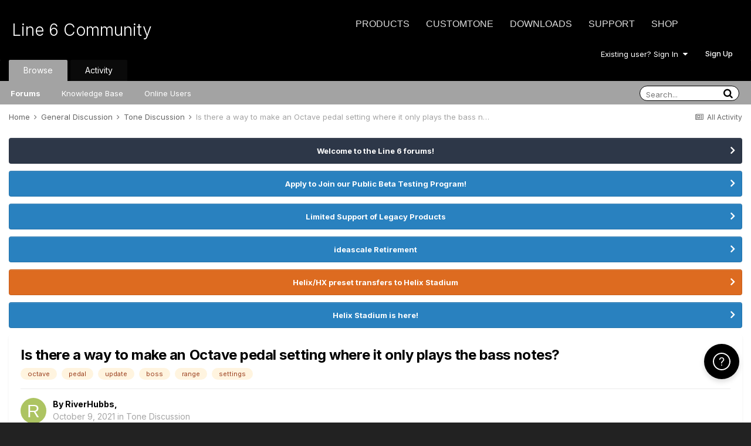

--- FILE ---
content_type: text/html;charset=UTF-8
request_url: https://line6.com/support/topic/61974-is-there-a-way-to-make-an-octave-pedal-setting-where-it-only-plays-the-bass-notes/
body_size: 15818
content:
<!DOCTYPE html>
<html lang="en-US" dir="ltr">
	<head class="header">
		<title>Is there a way to make an Octave pedal setting where it only plays the bass notes? - Tone Discussion - Line 6 Community</title>
		
			<!-- Google Tag Manager -->
<script>(function(w,d,s,l,i){w[l]=w[l]||[];w[l].push({'gtm.start':
new Date().getTime(),event:'gtm.js'});var f=d.getElementsByTagName(s)[0],
j=d.createElement(s),dl=l!='dataLayer'?'&l='+l:'';j.async=true;j.src=
'https://www.googletagmanager.com/gtm.js?id='+i+dl;f.parentNode.insertBefore(j,f);
})(window,document,'script','dataLayer','GTM-TNHTND');</script>
<!-- End Google Tag Manager -->
		
		<!--[if lt IE 9]>
			
		    <script src="//line6.com/support/applications/core/interface/html5shiv/html5shiv.js"></script>
		<![endif]-->
		

	<meta name="viewport" content="width=device-width, initial-scale=1">


	
	


	<meta name="twitter:card" content="summary" />



	
		
			
				<meta property="og:title" content="Is there a way to make an Octave pedal setting where it only plays the bass notes?">
			
		
	

	
		
			
				<meta property="og:type" content="website">
			
		
	

	
		
			
				<meta property="og:url" content="https://line6.com/support/topic/61974-is-there-a-way-to-make-an-octave-pedal-setting-where-it-only-plays-the-bass-notes/">
			
		
	

	
		
			
				<meta name="description" content="I&#039;m currently splitting my signal with a boss oc-3 into the helix and I have it set on the range setting where it only picks up the lower notes, I would like to switch over completely to the helix. Is there any ways to achieve this same effect?">
			
		
	

	
		
			
				<meta property="og:description" content="I&#039;m currently splitting my signal with a boss oc-3 into the helix and I have it set on the range setting where it only picks up the lower notes, I would like to switch over completely to the helix. Is there any ways to achieve this same effect?">
			
		
	

	
		
			
				<meta property="og:updated_time" content="2021-10-11T08:21:54Z">
			
		
	

	
		
			
				<meta name="keywords" content="octave, pedal, update, boss, range, settings">
			
		
	

	
		
			
				<meta property="og:site_name" content="Line 6 Community">
			
		
	

	
		
			
				<meta property="og:locale" content="en_US">
			
		
	


	
		<link rel="canonical" href="https://line6.com/support/topic/61974-is-there-a-way-to-make-an-octave-pedal-setting-where-it-only-plays-the-bass-notes/" />
	

	
		<link as="style" rel="preload" href="https://line6.com/support/applications/core/interface/ckeditor/ckeditor/skins/ips/editor.css?t=M289" />
	




<link rel="manifest" href="https://line6.com/support/manifest.webmanifest/">
<meta name="msapplication-config" content="https://line6.com/support/browserconfig.xml/">
<meta name="msapplication-starturl" content="/">
<meta name="application-name" content="Line 6 Community">
<meta name="apple-mobile-web-app-title" content="Line 6 Community">

	<meta name="theme-color" content="#000000">










<link rel="preload" href="//line6.com/support/applications/core/interface/font/fontawesome-webfont.woff2?v=4.7.0" as="font" crossorigin="anonymous">
		


	
		<link href="https://fonts.googleapis.com/css?family=Inter:300,300i,400,400i,500,700,700i" rel="stylesheet" referrerpolicy="origin">
	



	<link rel='stylesheet' href='https://line6.com/media/ips/uploads/css_built_3/341e4a57816af3ba440d891ca87450ff_framework.css?v=14decbfdd61679351581' media='all'>

	<link rel='stylesheet' href='https://line6.com/media/ips/uploads/css_built_3/05e81b71abe4f22d6eb8d1a929494829_responsive.css?v=14decbfdd61679351581' media='all'>

	<link rel='stylesheet' href='https://line6.com/media/ips/uploads/css_built_3/20446cf2d164adcc029377cb04d43d17_flags.css?v=14decbfdd61679351581' media='all'>

	<link rel='stylesheet' href='https://line6.com/media/ips/uploads/css_built_3/90eb5adf50a8c640f633d47fd7eb1778_core.css?v=14decbfdd61679351581' media='all'>

	<link rel='stylesheet' href='https://line6.com/media/ips/uploads/css_built_3/5a0da001ccc2200dc5625c3f3934497d_core_responsive.css?v=14decbfdd61679351581' media='all'>

	<link rel='stylesheet' href='https://line6.com/media/ips/uploads/css_built_3/62e269ced0fdab7e30e026f1d30ae516_forums.css?v=14decbfdd61679351581' media='all'>

	<link rel='stylesheet' href='https://line6.com/media/ips/uploads/css_built_3/76e62c573090645fb99a15a363d8620e_forums_responsive.css?v=14decbfdd61679351581' media='all'>

	<link rel='stylesheet' href='https://line6.com/media/ips/uploads/css_built_3/ebdea0c6a7dab6d37900b9190d3ac77b_topics.css?v=14decbfdd61679351581' media='all'>





<link rel='stylesheet' href='https://line6.com/media/ips/uploads/css_built_3/258adbb6e4f3e83cd3b355f84e3fa002_custom.css?v=14decbfdd61679351581' media='all'>




		
		

        
<script>(function(d){var s = d.createElement("script");s.setAttribute("data-account", "S273kOar9C");s.setAttribute("src", "https://cdn.userway.org/widget.js");(d.body || d.head).appendChild(s);})(document)</script><noscript>Please ensure Javascript is enabled for purposes of <a href="https://userway.org">website accessibility</a></noscript>
        
	</head>
	<body class='ipsApp ipsApp_front ipsJS_none ipsClearfix' data-controller='core.front.core.app' data-message="" data-pageApp='forums' data-pageLocation='front' data-pageModule='forums' data-pageController='topic'>
		<!-- Google Tag Manager (noscript) -->
<noscript><iframe src="https://www.googletagmanager.com/ns.html?id=GTM-TNHTND"
height="0" width="0" style="display:none;visibility:hidden"></iframe></noscript>
<!-- End Google Tag Manager (noscript) -->
        <a href='#elContent' class='ipsHide' title='Go to main content on this page' accesskey='m'>Jump to content</a>
		
		<div id='ipsLayout_header' class='ipsClearfix'>
			





			
			<header>
                
<ul id='elMobileNav' class='ipsResponsive_hideDesktop' data-controller='core.front.core.mobileNav'>
	
		
			
			
				
				
			
				
					<li id='elMobileBreadcrumb'>
						<a href='https://line6.com/support/forum/12-tone-discussion/'>
							<span>Tone Discussion</span>
						</a>
					</li>
				
				
			
				
				
			
		
	
	
	
	<li >
		<a data-action="defaultStream" href='https://line6.com/support/discover/'><i class="fa fa-newspaper-o" aria-hidden="true"></i></a>
	</li>

	

	
		<li class='ipsJS_show'>
			<a href='https://line6.com/support/search/'><i class='fa fa-search'></i></a>
		</li>
	
</ul>
				<div class='ipsLayout_container logo_container'>
					
<ul class="header-nav ipsResponsive_showDesktop">
    <li><a title="Products" href="/products/" class="main-item products">Products</a></li>
    <li><a title="CustomTone" href="/customtone/" class="main-item customtone">CustomTone</a></li>
    <li><a title="Downloads" href="/software/" class="main-item software">Downloads</a></li>
    <li><a title="Support" href="/support/" class="main-item support">Support</a></li>
    <li><a title="Store" href="http://shop.line6.com" class="main-item store">Shop</a></li>
</ul>
                    

<a href='https://line6.com/support/' id='elSiteTitle' accesskey='1'>Line 6 Community</a>

					

	<ul id='elUserNav' class='ipsList_inline cSignedOut ipsResponsive_showDesktop'>
		
		<li id='elSignInLink'>
			<a href='https://line6.com/support/login/' data-ipsMenu-closeOnClick="false" data-ipsMenu id='elUserSignIn'>
				Existing user? Sign In &nbsp;<i class='fa fa-caret-down'></i>
			</a>
			
<div id='elUserSignIn_menu' class='ipsMenu ipsMenu_auto ipsHide'>
	<form accept-charset='utf-8' method='post' action='https://line6.com/support/login/'>
		<input type="hidden" name="csrfKey" value="6db482bf017768609d23a477472b7c86">
		<input type="hidden" name="ref" value="aHR0cHM6Ly9saW5lNi5jb20vc3VwcG9ydC90b3BpYy82MTk3NC1pcy10aGVyZS1hLXdheS10by1tYWtlLWFuLW9jdGF2ZS1wZWRhbC1zZXR0aW5nLXdoZXJlLWl0LW9ubHktcGxheXMtdGhlLWJhc3Mtbm90ZXMv">
		<div data-role="loginForm">
			
			
			
				
<div class="ipsPad ipsForm ipsForm_vertical">
	<h4 class="ipsType_sectionHead">Sign In</h4>
	<br><br>
	<ul class='ipsList_reset'>
		
		
		<li class="ipsFieldRow ipsFieldRow_fullWidth">
			<br>
			<button type="submit" name="_processLogin" value="usernamepassword" class="ipsButton ipsButton_primary ipsButton_small" id="elSignIn_submit">Sign In</button>
			
				<br>
				<p class="ipsType_right ipsType_small">
					
						<a href='https://line6.com/account/forgot.html' target="_blank" rel="noopener">
					
					Forgot your password?</a>
				</p>
			
		</li>
	</ul>
</div>
			
		</div>
	</form>
</div>
		</li>
		
			<li>
				
					<a href='https://line6.com/account/create.html' target="_blank" rel="noopener" class='ipsButton ipsButton_normal ipsButton_primary'>Sign Up</a>
				
			</li>
		
	</ul>

</div>
			</header>
			

	<nav data-controller='core.front.core.navBar' class=''>
    <div class='ipsNavBar_primary ipsLayout_container  ipsClearfix'>
			
	        
             <div id='elSearch' class='ipsPos_right' data-controller='core.front.core.quickSearch' data-default="forums_topic">
                  <form accept-charset='utf-8' action='//line6.com/support/search/' method='post'>
						<a href='#' id='elSearchFilter' data-ipsMenu data-ipsMenu-selectable='radio' data-ipsMenu-appendTo='#elSearch' class="ipsHide">
							<span data-role='searchingIn'>
								
									
										This Topic
										
										
											<input name="type" value="forums_topic" data-role="searchFilter" type="hidden">
										
											<input name="item" value="61974" data-role="searchFilter" type="hidden">
										
										
								
							</span>
							<i class='fa fa-caret-down'></i>
						</a>
						<input type="hidden" name="type" value="forums_topic" data-role="searchFilter">
						<ul id='elSearchFilter_menu' class='ipsMenu ipsMenu_selectable ipsMenu_narrow ipsHide'>
							<li class='ipsMenu_item ' data-ipsMenuValue='all'>
								<a href='https://line6.com/support/index.php?app=core&amp;module=search&amp;controller=search&amp;csrfKey=6db482bf017768609d23a477472b7c86' title='All Content'>All Content</a>
							</li>
							<li class='ipsMenu_sep'><hr></li>
							
								
								
									<li class='ipsMenu_item ipsMenu_itemChecked' data-ipsMenuValue='{&quot;type&quot;:&quot;forums_topic&quot;,&quot;item&quot;:61974}' data-options='{&quot;type&quot;:&quot;forums_topic&quot;,&quot;item&quot;:61974}'>
										<a href='#'>This Topic</a>
									</li>
								
									<li class='ipsMenu_item ' data-ipsMenuValue='{&quot;type&quot;:&quot;forums_topic&quot;,&quot;nodes&quot;:12}' data-options='{&quot;type&quot;:&quot;forums_topic&quot;,&quot;nodes&quot;:12}'>
										<a href='#'>This Forum</a>
									</li>
								
								<li class='ipsMenu_sep'><hr></li>
							
							<li data-role='globalSearchMenuOptions'></li>
							<li class='ipsMenu_item ipsMenu_itemNonSelect'>
								<a href='https://line6.com/support/search/' accesskey='4'><i class='fa fa-cog'></i> Advanced Search</a>
							</li>
						</ul>
						<input type='search' id='elSearchField' placeholder='Search...' name='q'>
						<button type='submit'><i class='fa fa-search'></i></button>

					</form>
				</div>
			
			<ul data-role="primaryNavBar" class='ipsResponsive_showDesktop ipsResponsive_block'>
				


	
		
		
			
		
		<li class='ipsNavBar_active' data-active id='elNavSecondary_1' data-role="navBarItem" data-navApp="core" data-navExt="CustomItem">
			
			
                
				<a href="https://line6.com/support/"  data-navItem-id="1" data-navDefault>
					Browse
				</a>
          		
			
			
				<ul class='ipsNavBar_secondary ' data-role='secondaryNavBar'>
					


	
		
		
			
		
		<li class='ipsNavBar_active' data-active id='elNavSecondary_10' data-role="navBarItem" data-navApp="forums" data-navExt="Forums">
			
			
                
				<a href="https://line6.com/support/index.php"  data-navItem-id="10" data-navDefault>
					Forums
				</a>          
          		
			
			
		</li>
	
	

	
		
		
		<li  id='elNavSecondary_16' data-role="navBarItem" data-navApp="cms" data-navExt="Pages">
			
			
                
				<a href="https://line6.com/support/page/kb/"  data-navItem-id="16" >
					Knowledge Base
				</a>
          		
			
			
		</li>
	
	

	
		
		
		<li  id='elNavSecondary_14' data-role="navBarItem" data-navApp="core" data-navExt="OnlineUsers">
			
			
                
				<a href="https://line6.com/support/online/"  data-navItem-id="14" >
					Online Users
				</a>
          		
			
			
		</li>
	
	

					<li class='ipsHide' id='elNavigationMore_1' data-role='navMore'>
						<a href='#' data-ipsMenu data-ipsMenu-appendTo='#elNavigationMore_1' id='elNavigationMore_1_dropdown'>More <i class='fa fa-caret-down'></i></a>
						<ul class='ipsHide ipsMenu ipsMenu_auto' id='elNavigationMore_1_dropdown_menu' data-role='moreDropdown'></ul>
					</li>
				</ul>
			
		</li>
	
	

	
		
		
		<li  id='elNavSecondary_2' data-role="navBarItem" data-navApp="core" data-navExt="CustomItem">
			
			
                
				<a href="https://line6.com/support/discover/"  data-navItem-id="2" >
					Activity
				</a>
          		
			
			
				<ul class='ipsNavBar_secondary ipsHide' data-role='secondaryNavBar'>
					


	
		
		
		<li  id='elNavSecondary_4' data-role="navBarItem" data-navApp="core" data-navExt="AllActivity">
			
			
                
				<a href="https://line6.com/support/discover/"  data-navItem-id="4" >
					All Activity
				</a>
          		
			
			
		</li>
	
	

	
	

	
	

	
	

	
		
		
		<li  id='elNavSecondary_8' data-role="navBarItem" data-navApp="core" data-navExt="Search">
			
			
                
				<a href="https://line6.com/support/search/"  data-navItem-id="8" >
					Search
				</a>
          		
			
			
		</li>
	
	

					<li class='ipsHide' id='elNavigationMore_2' data-role='navMore'>
						<a href='#' data-ipsMenu data-ipsMenu-appendTo='#elNavigationMore_2' id='elNavigationMore_2_dropdown'>More <i class='fa fa-caret-down'></i></a>
						<ul class='ipsHide ipsMenu ipsMenu_auto' id='elNavigationMore_2_dropdown_menu' data-role='moreDropdown'></ul>
					</li>
				</ul>
			
		</li>
	
	

				<li class='ipsHide' id='elNavigationMore' data-role='navMore'>
					<a href='#' data-ipsMenu data-ipsMenu-appendTo='#elNavigationMore' id='elNavigationMore_dropdown'>More</a>
					<ul class='ipsNavBar_secondary ipsHide' data-role='secondaryNavBar'>
						<li class='ipsHide' id='elNavigationMore_more' data-role='navMore'>
							<a href='#' data-ipsMenu data-ipsMenu-appendTo='#elNavigationMore_more' id='elNavigationMore_more_dropdown'>More <i class='fa fa-caret-down'></i></a>
							<ul class='ipsHide ipsMenu ipsMenu_auto' id='elNavigationMore_more_dropdown_menu' data-role='moreDropdown'></ul>
						</li>
					</ul>
				</li>
			</ul>
		</div>
	</nav>

		</div>
		<main id='ipsLayout_body' class='ipsLayout_container'>
			<div id='ipsLayout_contentArea'>
				<div id='ipsLayout_contentWrapper'>
					
<nav class='ipsBreadcrumb ipsBreadcrumb_top ipsFaded_withHover'>
	

	<ul class='ipsList_inline ipsPos_right'>
		
		<li >
			<a data-action="defaultStream" class='ipsType_light '  href='https://line6.com/support/discover/'><i class="fa fa-newspaper-o" aria-hidden="true"></i> <span>All Activity</span></a>
		</li>
		
	</ul>

	<ul data-role="breadcrumbList">
		<li>
			<a title="Home" href='https://line6.com/support/'>
				<span>Home <i class='fa fa-angle-right'></i></span>
			</a>
		</li>
		
		
			<li>
				
					<a href='https://line6.com/support/forum/11-general-discussion/'>
						<span>General Discussion <i class='fa fa-angle-right' aria-hidden="true"></i></span>
					</a>
				
			</li>
		
			<li>
				
					<a href='https://line6.com/support/forum/12-tone-discussion/'>
						<span>Tone Discussion <i class='fa fa-angle-right' aria-hidden="true"></i></span>
					</a>
				
			</li>
		
			<li>
				
					Is there a way to make an Octave pedal setting where it only plays the bass notes?
				
			</li>
		
	</ul>
</nav>
					
					<div id='ipsLayout_mainArea'>
						<a id='elContent'></a>
						
						
						
						

	


	<div class='cAnnouncementsContent'>
		
		<div class='cAnnouncementContentTop ipsAnnouncement ipsMessage_none ipsType_center'>
            
			<a href='https://line6.com/support/announcement/2-welcome-to-the-line-6-forums/' data-ipsDialog data-ipsDialog-title="Welcome to the Line 6 forums!">Welcome to the Line 6 forums!</a>
            
		</div>
		
		<div class='cAnnouncementContentTop ipsAnnouncement ipsMessage_information ipsType_center'>
            
			<a href='https://line6.com/support/announcement/105-apply-to-join-our-public-beta-testing-program/' data-ipsDialog data-ipsDialog-title="Apply to Join our Public Beta Testing Program!">Apply to Join our Public Beta Testing Program!</a>
            
		</div>
		
		<div class='cAnnouncementContentTop ipsAnnouncement ipsMessage_information ipsType_center'>
            
			<a href='https://line6.com/support/announcement/108-limited-support-of-legacy-products/' data-ipsDialog data-ipsDialog-title="Limited Support of Legacy Products">Limited Support of Legacy Products</a>
            
		</div>
		
		<div class='cAnnouncementContentTop ipsAnnouncement ipsMessage_information ipsType_center'>
            
			<a href='https://line6.com/support/announcement/117-ideascale-retirement/' data-ipsDialog data-ipsDialog-title="ideascale Retirement">ideascale Retirement</a>
            
		</div>
		
		<div class='cAnnouncementContentTop ipsAnnouncement ipsMessage_warning ipsType_center'>
            
			<a href='https://line6.com/support/announcement/118-helixhx-preset-transfers-to-helix-stadium/' data-ipsDialog data-ipsDialog-title="Helix/HX preset transfers to Helix Stadium">Helix/HX preset transfers to Helix Stadium</a>
            
		</div>
		
		<div class='cAnnouncementContentTop ipsAnnouncement ipsMessage_information ipsType_center'>
            
			<a href='https://line6.com/support/announcement/119-helix-stadium-is-here/' data-ipsDialog data-ipsDialog-title="Helix Stadium is here!">Helix Stadium is here!</a>
            
		</div>
		
	</div>



						



<div class="ipsPageHeader ipsResponsive_pull ipsBox ipsPadding sm:ipsPadding:half ipsMargin_bottom">
	
	<div class="ipsFlex ipsFlex-ai:center ipsFlex-fw:wrap ipsGap:4">
		<div class="ipsFlex-flex:11">
			<h1 class="ipsType_pageTitle ipsContained_container">
				

				
				
					<span class="ipsType_break ipsContained">
						<span>Is there a way to make an Octave pedal setting where it only plays the bass notes?</span>
					</span>
				
			</h1>
			
			
				


	
		<ul class='ipsTags ipsList_inline ' >
			
				
					

<li >
	
	<a href="https://line6.com/support/tags/octave/" class='ipsTag' title="Find other content tagged with 'octave'" rel="tag"><span>octave</span></a>
	
</li>
				
					

<li >
	
	<a href="https://line6.com/support/tags/pedal/" class='ipsTag' title="Find other content tagged with 'pedal'" rel="tag"><span>pedal</span></a>
	
</li>
				
					

<li >
	
	<a href="https://line6.com/support/tags/update/" class='ipsTag' title="Find other content tagged with 'update'" rel="tag"><span>update</span></a>
	
</li>
				
					

<li >
	
	<a href="https://line6.com/support/tags/boss/" class='ipsTag' title="Find other content tagged with 'boss'" rel="tag"><span>boss</span></a>
	
</li>
				
					

<li >
	
	<a href="https://line6.com/support/tags/range/" class='ipsTag' title="Find other content tagged with 'range'" rel="tag"><span>range</span></a>
	
</li>
				
					

<li >
	
	<a href="https://line6.com/support/tags/settings/" class='ipsTag' title="Find other content tagged with 'settings'" rel="tag"><span>settings</span></a>
	
</li>
				
			
			
		</ul>
		
	

			
		</div>
		
	</div>
	<hr class="ipsHr">
	<div class="ipsPageHeader__meta ipsFlex ipsFlex-jc:between ipsFlex-ai:center ipsFlex-fw:wrap ipsGap:3">
		<div class="ipsFlex-flex:11">
			<div class="ipsPhotoPanel ipsPhotoPanel_mini ipsPhotoPanel_notPhone ipsClearfix">
				


	<a href="https://line6.com/support/profile/3267701-riverhubbs/" rel="nofollow" data-ipsHover data-ipsHover-width="370" data-ipsHover-target="https://line6.com/support/profile/3267701-riverhubbs/?do=hovercard" class="ipsUserPhoto ipsUserPhoto_mini" title="Go to RiverHubbs's profile">
		<img src='data:image/svg+xml,%3Csvg%20xmlns%3D%22http%3A%2F%2Fwww.w3.org%2F2000%2Fsvg%22%20viewBox%3D%220%200%201024%201024%22%20style%3D%22background%3A%23adc462%22%3E%3Cg%3E%3Ctext%20text-anchor%3D%22middle%22%20dy%3D%22.35em%22%20x%3D%22512%22%20y%3D%22512%22%20fill%3D%22%23ffffff%22%20font-size%3D%22700%22%20font-family%3D%22-apple-system%2C%20BlinkMacSystemFont%2C%20Roboto%2C%20Helvetica%2C%20Arial%2C%20sans-serif%22%3ER%3C%2Ftext%3E%3C%2Fg%3E%3C%2Fsvg%3E' alt='RiverHubbs' loading="lazy">
	</a>

				<div>
					<p class="ipsType_reset ipsType_blendLinks">
						<span class="ipsType_normal">
						
							<strong>By 


<a href='https://line6.com/support/profile/3267701-riverhubbs/' rel="nofollow" data-ipsHover data-ipsHover-width='370' data-ipsHover-target='https://line6.com/support/profile/3267701-riverhubbs/?do=hovercard&amp;referrer=https%253A%252F%252Fline6.com%252Fsupport%252Ftopic%252F61974-is-there-a-way-to-make-an-octave-pedal-setting-where-it-only-plays-the-bass-notes%252F' title="Go to RiverHubbs's profile" class="ipsType_break">RiverHubbs</a>, </strong><br>
							<span class="ipsType_light"><time datetime='2021-10-09T07:48:33Z' title='10/09/2021 07:48  AM' data-short='4 yr'>October 9, 2021</time> in <a href="https://line6.com/support/forum/12-tone-discussion/">Tone Discussion</a></span>
						
						</span>
					</p>
				</div>
			</div>
		</div>
		
			<div class="ipsFlex-flex:01 ipsResponsive_hidePhone">
				<div class="ipsFlex ipsFlex-ai:center ipsFlex-jc:center ipsGap:3 ipsGap_row:0">
					
						


    <a href='#elShareItem_521549173_menu' id='elShareItem_521549173' data-ipsMenu class='ipsShareButton ipsButton ipsButton_verySmall ipsButton_link ipsButton_link--light'>
        <span><i class='fa fa-share-alt'></i></span> &nbsp;Share
    </a>

    <div class='ipsPadding ipsMenu ipsMenu_auto ipsHide' id='elShareItem_521549173_menu' data-controller="core.front.core.sharelink">
        <ul class='ipsList_inline'>
            
                <li>
<a href="http://twitter.com/share?url=https%3A%2F%2Fline6.com%2Fsupport%2Ftopic%2F61974-is-there-a-way-to-make-an-octave-pedal-setting-where-it-only-plays-the-bass-notes%2F" class="cShareLink cShareLink_twitter" target="_blank" data-role="shareLink" title='Share on Twitter' data-ipsTooltip rel='nofollow noopener'>
	<i class="fa fa-twitter"></i>
</a></li>
            
                <li>
<a href="https://www.facebook.com/sharer/sharer.php?u=https%3A%2F%2Fline6.com%2Fsupport%2Ftopic%2F61974-is-there-a-way-to-make-an-octave-pedal-setting-where-it-only-plays-the-bass-notes%2F" class="cShareLink cShareLink_facebook" target="_blank" data-role="shareLink" title='Share on Facebook' data-ipsTooltip rel='noopener nofollow'>
	<i class="fa fa-facebook"></i>
</a></li>
            
                <li>
<a href="http://www.reddit.com/submit?url=https%3A%2F%2Fline6.com%2Fsupport%2Ftopic%2F61974-is-there-a-way-to-make-an-octave-pedal-setting-where-it-only-plays-the-bass-notes%2F&amp;title=Is+there+a+way+to+make+an+Octave+pedal+setting+where+it+only+plays+the+bass+notes%3F" rel="nofollow" class="cShareLink cShareLink_reddit" target="_blank" title='Share on Reddit' data-ipsTooltip rel='noopener'>
	<i class="fa fa-reddit"></i>
</a></li>
            
                <li>
<a href="http://pinterest.com/pin/create/button/?url=https://line6.com/support/topic/61974-is-there-a-way-to-make-an-octave-pedal-setting-where-it-only-plays-the-bass-notes/&amp;media=" class="cShareLink cShareLink_pinterest" rel="nofollow" target="_blank" data-role="shareLink" title='Share on Pinterest' data-ipsTooltip rel='noopener'>
	<i class="fa fa-pinterest"></i>
</a></li>
            
        </ul>
        
            <hr class='ipsHr'>
            <button class='ipsHide ipsButton ipsButton_verySmall ipsButton_light ipsButton_fullWidth ipsMargin_top:half' data-controller='core.front.core.webshare' data-role='webShare' data-webShareTitle='Is there a way to make an Octave pedal setting where it only plays the bass notes?' data-webShareText='Is there a way to make an Octave pedal setting where it only plays the bass notes?' data-webShareUrl='https://line6.com/support/topic/61974-is-there-a-way-to-make-an-octave-pedal-setting-where-it-only-plays-the-bass-notes/'>More sharing options...</button>
        
    </div>

					
					



					

<div data-followApp='forums' data-followArea='topic' data-followID='61974' data-controller='core.front.core.followButton'>
	

	<a href='https://line6.com/support/login/' rel="nofollow" class="ipsFollow ipsPos_middle ipsButton ipsButton_light ipsButton_verySmall " data-role="followButton" data-ipsTooltip title='Sign in to follow this'>
		<span>Followers</span>
		<span class='ipsCommentCount'>1</span>
	</a>

</div>
				</div>
			</div>
					
	</div>
	
	
</div>






<div class="ipsClearfix">
	<ul class="ipsToolList ipsToolList_horizontal ipsClearfix ipsSpacer_both ">
		
			<li class="ipsToolList_primaryAction">
				<span data-controller="forums.front.topic.reply">
					
						<a href="#replyForm" rel="nofollow" class="ipsButton ipsButton_important ipsButton_medium ipsButton_fullWidth" data-action="replyToTopic">Reply to this topic</a>
					
				</span>
			</li>
		
		
			<li class="ipsResponsive_hidePhone">
				
					<a href="https://line6.com/support/forum/12-tone-discussion/?do=add" rel="nofollow" class="ipsButton ipsButton_link ipsButton_medium ipsButton_fullWidth" title="Start a new topic in this forum">Start new topic</a>
				
			</li>
		
		
	</ul>
</div>

<div id="comments" data-controller="core.front.core.commentFeed,forums.front.topic.view, core.front.core.ignoredComments"  data-baseurl="https://line6.com/support/topic/61974-is-there-a-way-to-make-an-octave-pedal-setting-where-it-only-plays-the-bass-notes/" data-lastpage data-feedid="topic-61974" class="cTopic ipsClear ipsSpacer_top">
	
			
	

	

<div data-controller='core.front.core.recommendedComments' data-url='https://line6.com/support/topic/61974-is-there-a-way-to-make-an-octave-pedal-setting-where-it-only-plays-the-bass-notes/?recommended=comments' class='ipsRecommendedComments ipsHide'>
	<div data-role="recommendedComments">
		<h2 class='ipsType_sectionHead ipsType_large ipsType_bold ipsMargin_bottom'>Recommended Posts</h2>
		
	</div>
</div>
	
	<div id="elPostFeed" data-role="commentFeed" data-controller="core.front.core.moderation" >
		<form action="https://line6.com/support/topic/61974-is-there-a-way-to-make-an-octave-pedal-setting-where-it-only-plays-the-bass-notes/?csrfKey=6db482bf017768609d23a477472b7c86&amp;do=multimodComment" method="post" data-ipspageaction data-role="moderationTools">
			
			
				

					

					
					



<a id='comment-401631'></a>
<article  id='elComment_401631' class='cPost ipsBox ipsResponsive_pull  ipsComment  ipsComment_parent ipsClearfix ipsClear ipsColumns ipsColumns_noSpacing ipsColumns_collapsePhone    '>
	

	

	<div class='cAuthorPane_mobile ipsResponsive_showPhone'>
		<div class='cAuthorPane_photo'>
			<div class='cAuthorPane_photoWrap'>
				


	<a href="https://line6.com/support/profile/3267701-riverhubbs/" rel="nofollow" data-ipsHover data-ipsHover-width="370" data-ipsHover-target="https://line6.com/support/profile/3267701-riverhubbs/?do=hovercard" class="ipsUserPhoto ipsUserPhoto_large" title="Go to RiverHubbs's profile">
		<img src='data:image/svg+xml,%3Csvg%20xmlns%3D%22http%3A%2F%2Fwww.w3.org%2F2000%2Fsvg%22%20viewBox%3D%220%200%201024%201024%22%20style%3D%22background%3A%23adc462%22%3E%3Cg%3E%3Ctext%20text-anchor%3D%22middle%22%20dy%3D%22.35em%22%20x%3D%22512%22%20y%3D%22512%22%20fill%3D%22%23ffffff%22%20font-size%3D%22700%22%20font-family%3D%22-apple-system%2C%20BlinkMacSystemFont%2C%20Roboto%2C%20Helvetica%2C%20Arial%2C%20sans-serif%22%3ER%3C%2Ftext%3E%3C%2Fg%3E%3C%2Fsvg%3E' alt='RiverHubbs' loading="lazy">
	</a>

				
				
					<a href="https://line6.com/support/profile/3267701-riverhubbs/badges/" rel="nofollow">
						
<img src='https://line6.com/support/uploads/monthly_2022_03/1_Newbie.svg' loading="lazy" alt="Newbie" class="cAuthorPane_badge cAuthorPane_badge--rank ipsOutline ipsOutline:2px" data-ipsTooltip title="Rank: Newbie (1/14)">
					</a>
				
			</div>
		</div>
		<div class='cAuthorPane_content'>
			<h3 class='ipsType_sectionHead cAuthorPane_author ipsType_break ipsType_blendLinks ipsFlex ipsFlex-ai:center'>
				


<a href='https://line6.com/support/profile/3267701-riverhubbs/' rel="nofollow" data-ipsHover data-ipsHover-width='370' data-ipsHover-target='https://line6.com/support/profile/3267701-riverhubbs/?do=hovercard&amp;referrer=https%253A%252F%252Fline6.com%252Fsupport%252Ftopic%252F61974-is-there-a-way-to-make-an-octave-pedal-setting-where-it-only-plays-the-bass-notes%252F' title="Go to RiverHubbs's profile" class="ipsType_break"><span style='color:#'>RiverHubbs</span></a>
			</h3>
			<div class='ipsType_light ipsType_reset'>
				<a href='https://line6.com/support/topic/61974-is-there-a-way-to-make-an-octave-pedal-setting-where-it-only-plays-the-bass-notes/?do=findComment&amp;comment=401631' rel="nofollow" class='ipsType_blendLinks'>Posted <time datetime='2021-10-09T07:48:33Z' title='10/09/2021 07:48  AM' data-short='4 yr'>October 9, 2021</time></a>
				
			</div>
		</div>
	</div>
	<aside class='ipsComment_author cAuthorPane ipsColumn ipsColumn_medium ipsResponsive_hidePhone'>
		<h3 class='ipsType_sectionHead cAuthorPane_author ipsType_blendLinks ipsType_break'><strong>


<a href='https://line6.com/support/profile/3267701-riverhubbs/' rel="nofollow" data-ipsHover data-ipsHover-width='370' data-ipsHover-target='https://line6.com/support/profile/3267701-riverhubbs/?do=hovercard&amp;referrer=https%253A%252F%252Fline6.com%252Fsupport%252Ftopic%252F61974-is-there-a-way-to-make-an-octave-pedal-setting-where-it-only-plays-the-bass-notes%252F' title="Go to RiverHubbs's profile" class="ipsType_break">RiverHubbs</a></strong>
			
		</h3>
		<ul class='cAuthorPane_info ipsList_reset'>
			<li data-role='photo' class='cAuthorPane_photo'>
				<div class='cAuthorPane_photoWrap'>
					


	<a href="https://line6.com/support/profile/3267701-riverhubbs/" rel="nofollow" data-ipsHover data-ipsHover-width="370" data-ipsHover-target="https://line6.com/support/profile/3267701-riverhubbs/?do=hovercard" class="ipsUserPhoto ipsUserPhoto_large" title="Go to RiverHubbs's profile">
		<img src='data:image/svg+xml,%3Csvg%20xmlns%3D%22http%3A%2F%2Fwww.w3.org%2F2000%2Fsvg%22%20viewBox%3D%220%200%201024%201024%22%20style%3D%22background%3A%23adc462%22%3E%3Cg%3E%3Ctext%20text-anchor%3D%22middle%22%20dy%3D%22.35em%22%20x%3D%22512%22%20y%3D%22512%22%20fill%3D%22%23ffffff%22%20font-size%3D%22700%22%20font-family%3D%22-apple-system%2C%20BlinkMacSystemFont%2C%20Roboto%2C%20Helvetica%2C%20Arial%2C%20sans-serif%22%3ER%3C%2Ftext%3E%3C%2Fg%3E%3C%2Fsvg%3E' alt='RiverHubbs' loading="lazy">
	</a>

					
					
						
<img src='https://line6.com/support/uploads/monthly_2022_03/1_Newbie.svg' loading="lazy" alt="Newbie" class="cAuthorPane_badge cAuthorPane_badge--rank ipsOutline ipsOutline:2px" data-ipsTooltip title="Rank: Newbie (1/14)">
					
				</div>
			</li>
			
				<li data-role='group'><span style='color:#'>Members</span></li>
				
			
			
				<li data-role='stats' class='ipsMargin_top'>
					<ul class="ipsList_reset ipsType_light ipsFlex ipsFlex-ai:center ipsFlex-jc:center ipsGap_row:2 cAuthorPane_stats">
						<li>
							
								<a href="https://line6.com/support/profile/3267701-riverhubbs/content/" rel="nofollow" title="1 post" data-ipsTooltip class="ipsType_blendLinks">
							
								<i class="fa fa-comment"></i> 1
							
								</a>
							
						</li>
						
					</ul>
				</li>
			
			
				

	
	<li data-role='custom-field' class='ipsResponsive_hidePhone ipsType_break'>
		
<span class="ft">Registered Products:</span><span class="fc">1</span>
	</li>
	

			
		</ul>
	</aside>
	<div class='ipsColumn ipsColumn_fluid ipsMargin:none'>
		

<div id='comment-401631_wrap' data-controller='core.front.core.comment' data-commentApp='forums' data-commentType='forums' data-commentID="401631" data-quoteData='{&quot;userid&quot;:3267701,&quot;username&quot;:&quot;RiverHubbs&quot;,&quot;timestamp&quot;:1633765713,&quot;contentapp&quot;:&quot;forums&quot;,&quot;contenttype&quot;:&quot;forums&quot;,&quot;contentid&quot;:61974,&quot;contentclass&quot;:&quot;forums_Topic&quot;,&quot;contentcommentid&quot;:401631}' class='ipsComment_content ipsType_medium'>

	<div class='ipsComment_meta ipsType_light ipsFlex ipsFlex-ai:center ipsFlex-jc:between ipsFlex-fd:row-reverse'>
		<div class='ipsType_light ipsType_reset ipsType_blendLinks ipsComment_toolWrap'>
			<div class='ipsResponsive_hidePhone ipsComment_badges'>
				<ul class='ipsList_reset ipsFlex ipsFlex-jc:end ipsFlex-fw:wrap ipsGap:2 ipsGap_row:1'>
					
					
					
					
					
				</ul>
			</div>
			<ul class='ipsList_reset ipsComment_tools'>
				<li>
					<a href='#elControls_401631_menu' class='ipsComment_ellipsis' id='elControls_401631' title='More options...' data-ipsMenu data-ipsMenu-appendTo='#comment-401631_wrap'><i class='fa fa-ellipsis-h'></i></a>
					<ul id='elControls_401631_menu' class='ipsMenu ipsMenu_narrow ipsHide'>
						
						
							<li class='ipsMenu_item'><a href='https://line6.com/support/topic/61974-is-there-a-way-to-make-an-octave-pedal-setting-where-it-only-plays-the-bass-notes/' title='Share this post' data-ipsDialog data-ipsDialog-size='narrow' data-ipsDialog-content='#elShareComment_401631_menu' data-ipsDialog-title="Share this post" id='elSharePost_401631' data-role='shareComment'>Share</a></li>
						
                        
						
						
						
							
								
							
							
							
							
							
							
						
					</ul>
				</li>
				
			</ul>
		</div>

		<div class='ipsType_reset ipsResponsive_hidePhone'>
			<a href='https://line6.com/support/topic/61974-is-there-a-way-to-make-an-octave-pedal-setting-where-it-only-plays-the-bass-notes/?do=findComment&amp;comment=401631' rel="nofollow" class='ipsType_blendLinks'>Posted <time datetime='2021-10-09T07:48:33Z' title='10/09/2021 07:48  AM' data-short='4 yr'>October 9, 2021</time></a>
			
			<span class='ipsResponsive_hidePhone'>
				
				
			</span>
		</div>
	</div>

	

    

	<div class='cPost_contentWrap'>
		
		<div data-role='commentContent' class='ipsType_normal ipsType_richText ipsPadding_bottom ipsContained' data-controller='core.front.core.lightboxedImages'>
			
<p>
	I'm currently splitting my signal with a boss oc-3 into the helix and I have it set on the range setting where it only picks up the lower notes, I would like to switch over completely to the helix. Is there any ways to achieve this same effect?
</p>


			
		</div>

		
			<div class='ipsItemControls'>
				
					
						

	<div data-controller='core.front.core.reaction' class='ipsItemControls_right ipsClearfix '>	
		<div class='ipsReact ipsPos_right'>
			
				
				<div class='ipsReact_blurb ipsHide' data-role='reactionBlurb'>
					
				</div>
			
			
			
		</div>
	</div>

					
				
				<ul class='ipsComment_controls ipsClearfix ipsItemControls_left' data-role="commentControls">
					
						
							<li data-ipsQuote-editor='topic_comment' data-ipsQuote-target='#comment-401631' class='ipsJS_show'>
								<button class='ipsButton ipsButton_light ipsButton_verySmall ipsButton_narrow cMultiQuote ipsHide' data-action='multiQuoteComment' data-ipsTooltip data-ipsQuote-multiQuote data-mqId='mq401631' title='MultiQuote'><i class='fa fa-plus'></i></button>
							</li>
							<li data-ipsQuote-editor='topic_comment' data-ipsQuote-target='#comment-401631' class='ipsJS_show'>
								<a href='#' data-action='quoteComment' data-ipsQuote-singleQuote>Quote</a>
							</li>
						
						
						
					
					<li class='ipsHide' data-role='commentLoading'>
						<span class='ipsLoading ipsLoading_tiny ipsLoading_noAnim'></span>
					</li>
				</ul>
			</div>
		

		
	</div>

	

	



<div class='ipsPadding ipsHide cPostShareMenu' id='elShareComment_401631_menu'>
	<h5 class='ipsType_normal ipsType_reset'>Link to comment</h5>
	
		
	
	
	<input type='text' value='https://line6.com/support/topic/61974-is-there-a-way-to-make-an-octave-pedal-setting-where-it-only-plays-the-bass-notes/' class='ipsField_fullWidth'>

	
	<h5 class='ipsType_normal ipsType_reset ipsSpacer_top'>Share on other sites</h5>
	

	<ul class='ipsList_inline ipsList_noSpacing ipsClearfix' data-controller="core.front.core.sharelink">
		
			<li>
<a href="http://twitter.com/share?url=https%3A%2F%2Fline6.com%2Fsupport%2Ftopic%2F61974-is-there-a-way-to-make-an-octave-pedal-setting-where-it-only-plays-the-bass-notes%2F%3Fdo%3DfindComment%26comment%3D401631" class="cShareLink cShareLink_twitter" target="_blank" data-role="shareLink" title='Share on Twitter' data-ipsTooltip rel='nofollow noopener'>
	<i class="fa fa-twitter"></i>
</a></li>
		
			<li>
<a href="https://www.facebook.com/sharer/sharer.php?u=https%3A%2F%2Fline6.com%2Fsupport%2Ftopic%2F61974-is-there-a-way-to-make-an-octave-pedal-setting-where-it-only-plays-the-bass-notes%2F%3Fdo%3DfindComment%26comment%3D401631" class="cShareLink cShareLink_facebook" target="_blank" data-role="shareLink" title='Share on Facebook' data-ipsTooltip rel='noopener nofollow'>
	<i class="fa fa-facebook"></i>
</a></li>
		
			<li>
<a href="http://www.reddit.com/submit?url=https%3A%2F%2Fline6.com%2Fsupport%2Ftopic%2F61974-is-there-a-way-to-make-an-octave-pedal-setting-where-it-only-plays-the-bass-notes%2F%3Fdo%3DfindComment%26comment%3D401631&amp;title=Is+there+a+way+to+make+an+Octave+pedal+setting+where+it+only+plays+the+bass+notes%3F" rel="nofollow" class="cShareLink cShareLink_reddit" target="_blank" title='Share on Reddit' data-ipsTooltip rel='noopener'>
	<i class="fa fa-reddit"></i>
</a></li>
		
			<li>
<a href="http://pinterest.com/pin/create/button/?url=https://line6.com/support/topic/61974-is-there-a-way-to-make-an-octave-pedal-setting-where-it-only-plays-the-bass-notes/?do=findComment%26comment=401631&amp;media=" class="cShareLink cShareLink_pinterest" rel="nofollow" target="_blank" data-role="shareLink" title='Share on Pinterest' data-ipsTooltip rel='noopener'>
	<i class="fa fa-pinterest"></i>
</a></li>
		
	</ul>


	<hr class='ipsHr'>
	<button class='ipsHide ipsButton ipsButton_small ipsButton_light ipsButton_fullWidth ipsMargin_top:half' data-controller='core.front.core.webshare' data-role='webShare' data-webShareTitle='Is there a way to make an Octave pedal setting where it only plays the bass notes?' data-webShareText='I&#039;m currently splitting my signal with a boss oc-3 into the helix and I have it set on the range setting where it only picks up the lower notes, I would like to switch over completely to the helix. Is there any ways to achieve this same effect?
 
' data-webShareUrl='https://line6.com/support/topic/61974-is-there-a-way-to-make-an-octave-pedal-setting-where-it-only-plays-the-bass-notes/?do=findComment&amp;comment=401631'>More sharing options...</button>

	
</div>
</div>
	</div>
</article>
					
					
					
				

					

					
					



<a id='comment-401826'></a>
<article  id='elComment_401826' class='cPost ipsBox ipsResponsive_pull  ipsComment  ipsComment_parent ipsClearfix ipsClear ipsColumns ipsColumns_noSpacing ipsColumns_collapsePhone    '>
	

	

	<div class='cAuthorPane_mobile ipsResponsive_showPhone'>
		<div class='cAuthorPane_photo'>
			<div class='cAuthorPane_photoWrap'>
				


	<a href="https://line6.com/support/profile/1904183-pianoguyy/" rel="nofollow" data-ipsHover data-ipsHover-width="370" data-ipsHover-target="https://line6.com/support/profile/1904183-pianoguyy/?do=hovercard" class="ipsUserPhoto ipsUserPhoto_large" title="Go to pianoguyy's profile">
		<img src='https://line6.com/media/ips/uploads/profile/photo-thumb-1904183.jpg' alt='pianoguyy' loading="lazy">
	</a>

				
				
					<a href="https://line6.com/support/profile/1904183-pianoguyy/badges/" rel="nofollow">
						
<img src='https://line6.com/support/uploads/monthly_2022_03/14_GrandMaster.svg' loading="lazy" alt="Grand Master" class="cAuthorPane_badge cAuthorPane_badge--rank ipsOutline ipsOutline:2px" data-ipsTooltip title="Rank: Grand Master (14/14)">
					</a>
				
			</div>
		</div>
		<div class='cAuthorPane_content'>
			<h3 class='ipsType_sectionHead cAuthorPane_author ipsType_break ipsType_blendLinks ipsFlex ipsFlex-ai:center'>
				


<a href='https://line6.com/support/profile/1904183-pianoguyy/' rel="nofollow" data-ipsHover data-ipsHover-width='370' data-ipsHover-target='https://line6.com/support/profile/1904183-pianoguyy/?do=hovercard&amp;referrer=https%253A%252F%252Fline6.com%252Fsupport%252Ftopic%252F61974-is-there-a-way-to-make-an-octave-pedal-setting-where-it-only-plays-the-bass-notes%252F' title="Go to pianoguyy's profile" class="ipsType_break"><span style='color:#'>pianoguyy</span></a>
			</h3>
			<div class='ipsType_light ipsType_reset'>
				<a href='https://line6.com/support/topic/61974-is-there-a-way-to-make-an-octave-pedal-setting-where-it-only-plays-the-bass-notes/?do=findComment&amp;comment=401826' rel="nofollow" class='ipsType_blendLinks'>Posted <time datetime='2021-10-11T08:21:54Z' title='10/11/2021 08:21  AM' data-short='4 yr'>October 11, 2021</time></a>
				
			</div>
		</div>
	</div>
	<aside class='ipsComment_author cAuthorPane ipsColumn ipsColumn_medium ipsResponsive_hidePhone'>
		<h3 class='ipsType_sectionHead cAuthorPane_author ipsType_blendLinks ipsType_break'><strong>


<a href='https://line6.com/support/profile/1904183-pianoguyy/' rel="nofollow" data-ipsHover data-ipsHover-width='370' data-ipsHover-target='https://line6.com/support/profile/1904183-pianoguyy/?do=hovercard&amp;referrer=https%253A%252F%252Fline6.com%252Fsupport%252Ftopic%252F61974-is-there-a-way-to-make-an-octave-pedal-setting-where-it-only-plays-the-bass-notes%252F' title="Go to pianoguyy's profile" class="ipsType_break">pianoguyy</a></strong>
			
		</h3>
		<ul class='cAuthorPane_info ipsList_reset'>
			<li data-role='photo' class='cAuthorPane_photo'>
				<div class='cAuthorPane_photoWrap'>
					


	<a href="https://line6.com/support/profile/1904183-pianoguyy/" rel="nofollow" data-ipsHover data-ipsHover-width="370" data-ipsHover-target="https://line6.com/support/profile/1904183-pianoguyy/?do=hovercard" class="ipsUserPhoto ipsUserPhoto_large" title="Go to pianoguyy's profile">
		<img src='https://line6.com/media/ips/uploads/profile/photo-thumb-1904183.jpg' alt='pianoguyy' loading="lazy">
	</a>

					
					
						
<img src='https://line6.com/support/uploads/monthly_2022_03/14_GrandMaster.svg' loading="lazy" alt="Grand Master" class="cAuthorPane_badge cAuthorPane_badge--rank ipsOutline ipsOutline:2px" data-ipsTooltip title="Rank: Grand Master (14/14)">
					
				</div>
			</li>
			
				<li data-role='group'><span style='color:#'>Members</span></li>
				
			
			
				<li data-role='stats' class='ipsMargin_top'>
					<ul class="ipsList_reset ipsType_light ipsFlex ipsFlex-ai:center ipsFlex-jc:center ipsGap_row:2 cAuthorPane_stats">
						<li>
							
								<a href="https://line6.com/support/profile/1904183-pianoguyy/content/" rel="nofollow" title="3,021 posts" data-ipsTooltip class="ipsType_blendLinks">
							
								<i class="fa fa-comment"></i> 3k
							
								</a>
							
						</li>
						
					</ul>
				</li>
			
			
				

	
	<li data-role='custom-field' class='ipsResponsive_hidePhone ipsType_break'>
		
<span class="ft">Registered Products:</span><span class="fc">1</span>
	</li>
	

			
		</ul>
	</aside>
	<div class='ipsColumn ipsColumn_fluid ipsMargin:none'>
		

<div id='comment-401826_wrap' data-controller='core.front.core.comment' data-commentApp='forums' data-commentType='forums' data-commentID="401826" data-quoteData='{&quot;userid&quot;:1904183,&quot;username&quot;:&quot;pianoguyy&quot;,&quot;timestamp&quot;:1633940514,&quot;contentapp&quot;:&quot;forums&quot;,&quot;contenttype&quot;:&quot;forums&quot;,&quot;contentid&quot;:61974,&quot;contentclass&quot;:&quot;forums_Topic&quot;,&quot;contentcommentid&quot;:401826}' class='ipsComment_content ipsType_medium'>

	<div class='ipsComment_meta ipsType_light ipsFlex ipsFlex-ai:center ipsFlex-jc:between ipsFlex-fd:row-reverse'>
		<div class='ipsType_light ipsType_reset ipsType_blendLinks ipsComment_toolWrap'>
			<div class='ipsResponsive_hidePhone ipsComment_badges'>
				<ul class='ipsList_reset ipsFlex ipsFlex-jc:end ipsFlex-fw:wrap ipsGap:2 ipsGap_row:1'>
					
					
					
					
					
				</ul>
			</div>
			<ul class='ipsList_reset ipsComment_tools'>
				<li>
					<a href='#elControls_401826_menu' class='ipsComment_ellipsis' id='elControls_401826' title='More options...' data-ipsMenu data-ipsMenu-appendTo='#comment-401826_wrap'><i class='fa fa-ellipsis-h'></i></a>
					<ul id='elControls_401826_menu' class='ipsMenu ipsMenu_narrow ipsHide'>
						
						
							<li class='ipsMenu_item'><a href='https://line6.com/support/topic/61974-is-there-a-way-to-make-an-octave-pedal-setting-where-it-only-plays-the-bass-notes/?do=findComment&amp;comment=401826' rel="nofollow" title='Share this post' data-ipsDialog data-ipsDialog-size='narrow' data-ipsDialog-content='#elShareComment_401826_menu' data-ipsDialog-title="Share this post" id='elSharePost_401826' data-role='shareComment'>Share</a></li>
						
                        
						
						
						
							
								
							
							
							
							
							
							
						
					</ul>
				</li>
				
			</ul>
		</div>

		<div class='ipsType_reset ipsResponsive_hidePhone'>
			<a href='https://line6.com/support/topic/61974-is-there-a-way-to-make-an-octave-pedal-setting-where-it-only-plays-the-bass-notes/?do=findComment&amp;comment=401826' rel="nofollow" class='ipsType_blendLinks'>Posted <time datetime='2021-10-11T08:21:54Z' title='10/11/2021 08:21  AM' data-short='4 yr'>October 11, 2021</time></a>
			
			<span class='ipsResponsive_hidePhone'>
				
				
			</span>
		</div>
	</div>

	

    

	<div class='cPost_contentWrap'>
		
		<div data-role='commentContent' class='ipsType_normal ipsType_richText ipsPadding_bottom ipsContained' data-controller='core.front.core.lightboxedImages'>
			
<p>
	It can be done on the 500, so I will assume it can be done on the Helix. 
</p>

<p>
	The exact procedure - I don't know, because I don't use the tone (or the helix). 
</p>

<p>
	But, it boils down to using a split signal, which you join at the end (if you want one signal). 
</p>

<p>
	 
</p>

<p>
	Create a dual signal chain and pan one left and pan one right. 
</p>

<p>
	Take one of the frequency filters (such as anything below 400hz) and send it to the right. Add your octave. 
</p>

<p>
	The left will be your guitar. Add the effects you want. 
</p>

<p>
	 
</p>

<p>
	 
</p>

<p>
	You are basically creating a 'crossover' --- maybe the Helix has an crossover?  
</p>

<p>
	Everything gets sent to the left. 
</p>

<p>
	But anything below your G-string (which comes in at 391, with G# at 415) will be sent to the right, and will appear an octave lower. 
</p>

<p>
	 
</p>

<p>
	 
</p>


			
		</div>

		
			<div class='ipsItemControls'>
				
					
						

	<div data-controller='core.front.core.reaction' class='ipsItemControls_right ipsClearfix '>	
		<div class='ipsReact ipsPos_right'>
			
				
				<div class='ipsReact_blurb ipsHide' data-role='reactionBlurb'>
					
				</div>
			
			
			
		</div>
	</div>

					
				
				<ul class='ipsComment_controls ipsClearfix ipsItemControls_left' data-role="commentControls">
					
						
							<li data-ipsQuote-editor='topic_comment' data-ipsQuote-target='#comment-401826' class='ipsJS_show'>
								<button class='ipsButton ipsButton_light ipsButton_verySmall ipsButton_narrow cMultiQuote ipsHide' data-action='multiQuoteComment' data-ipsTooltip data-ipsQuote-multiQuote data-mqId='mq401826' title='MultiQuote'><i class='fa fa-plus'></i></button>
							</li>
							<li data-ipsQuote-editor='topic_comment' data-ipsQuote-target='#comment-401826' class='ipsJS_show'>
								<a href='#' data-action='quoteComment' data-ipsQuote-singleQuote>Quote</a>
							</li>
						
						
						
					
					<li class='ipsHide' data-role='commentLoading'>
						<span class='ipsLoading ipsLoading_tiny ipsLoading_noAnim'></span>
					</li>
				</ul>
			</div>
		

		
			

		
	</div>

	

	



<div class='ipsPadding ipsHide cPostShareMenu' id='elShareComment_401826_menu'>
	<h5 class='ipsType_normal ipsType_reset'>Link to comment</h5>
	
		
	
	
	<input type='text' value='https://line6.com/support/topic/61974-is-there-a-way-to-make-an-octave-pedal-setting-where-it-only-plays-the-bass-notes/?do=findComment&amp;comment=401826' class='ipsField_fullWidth'>

	
	<h5 class='ipsType_normal ipsType_reset ipsSpacer_top'>Share on other sites</h5>
	

	<ul class='ipsList_inline ipsList_noSpacing ipsClearfix' data-controller="core.front.core.sharelink">
		
			<li>
<a href="http://twitter.com/share?url=https%3A%2F%2Fline6.com%2Fsupport%2Ftopic%2F61974-is-there-a-way-to-make-an-octave-pedal-setting-where-it-only-plays-the-bass-notes%2F%3Fdo%3DfindComment%26comment%3D401826" class="cShareLink cShareLink_twitter" target="_blank" data-role="shareLink" title='Share on Twitter' data-ipsTooltip rel='nofollow noopener'>
	<i class="fa fa-twitter"></i>
</a></li>
		
			<li>
<a href="https://www.facebook.com/sharer/sharer.php?u=https%3A%2F%2Fline6.com%2Fsupport%2Ftopic%2F61974-is-there-a-way-to-make-an-octave-pedal-setting-where-it-only-plays-the-bass-notes%2F%3Fdo%3DfindComment%26comment%3D401826" class="cShareLink cShareLink_facebook" target="_blank" data-role="shareLink" title='Share on Facebook' data-ipsTooltip rel='noopener nofollow'>
	<i class="fa fa-facebook"></i>
</a></li>
		
			<li>
<a href="http://www.reddit.com/submit?url=https%3A%2F%2Fline6.com%2Fsupport%2Ftopic%2F61974-is-there-a-way-to-make-an-octave-pedal-setting-where-it-only-plays-the-bass-notes%2F%3Fdo%3DfindComment%26comment%3D401826&amp;title=Is+there+a+way+to+make+an+Octave+pedal+setting+where+it+only+plays+the+bass+notes%3F" rel="nofollow" class="cShareLink cShareLink_reddit" target="_blank" title='Share on Reddit' data-ipsTooltip rel='noopener'>
	<i class="fa fa-reddit"></i>
</a></li>
		
			<li>
<a href="http://pinterest.com/pin/create/button/?url=https://line6.com/support/topic/61974-is-there-a-way-to-make-an-octave-pedal-setting-where-it-only-plays-the-bass-notes/?do=findComment%26comment=401826&amp;media=" class="cShareLink cShareLink_pinterest" rel="nofollow" target="_blank" data-role="shareLink" title='Share on Pinterest' data-ipsTooltip rel='noopener'>
	<i class="fa fa-pinterest"></i>
</a></li>
		
	</ul>


	<hr class='ipsHr'>
	<button class='ipsHide ipsButton ipsButton_small ipsButton_light ipsButton_fullWidth ipsMargin_top:half' data-controller='core.front.core.webshare' data-role='webShare' data-webShareTitle='Is there a way to make an Octave pedal setting where it only plays the bass notes?' data-webShareText='It can be done on the 500, so I will assume it can be done on the Helix. 
 


	The exact procedure - I don&#039;t know, because I don&#039;t use the tone (or the helix). 
 


	But, it boils down to using a split signal, which you join at the end (if you want one signal). 
 


	 
 


	Create a dual signal chain and pan one left and pan one right. 
 


	Take one of the frequency filters (such as anything below 400hz) and send it to the right. Add your octave. 
 


	The left will be your guitar. Add the effects you want. 
 


	 
 


	 
 


	You are basically creating a &#039;crossover&#039; --- maybe the Helix has an crossover?  
 


	Everything gets sent to the left. 
 


	But anything below your G-string (which comes in at 391, with G# at 415) will be sent to the right, and will appear an octave lower. 
 


	 
 


	 
 
' data-webShareUrl='https://line6.com/support/topic/61974-is-there-a-way-to-make-an-octave-pedal-setting-where-it-only-plays-the-bass-notes/?do=findComment&amp;comment=401826'>More sharing options...</button>

	
</div>
</div>
	</div>
</article>
					
					
					
				
			
			
<input type="hidden" name="csrfKey" value="6db482bf017768609d23a477472b7c86" />


		</form>
	</div>

	
	
	
	
	
		<a id="replyForm"></a>
		<div data-role="replyArea" class="cTopicPostArea ipsBox ipsResponsive_pull ipsPadding  ipsSpacer_top">
			
				
				

	
		<div class='ipsPadding_bottom ipsBorder_bottom ipsMargin_bottom cGuestTeaser'>
			<h2 class='ipsType_pageTitle'>Join the conversation</h2>
			<p class='ipsType_normal ipsType_reset'>
	
				
					You can post now and register later.
				
				If you have an account, <a class='ipsType_brandedLink' href='https://line6.com/support/login/' data-ipsDialog data-ipsDialog-size='medium' data-ipsDialog-title='Sign In Now'>sign in now</a> to post with your account.
				
					<br><span class='ipsType_warning'><strong>Note:</strong> Your post will require moderator approval before it will be visible.</span>
				
			</p>
	
		</div>
	


<form accept-charset='utf-8' class="ipsForm ipsForm_vertical" action="https://line6.com/support/topic/61974-is-there-a-way-to-make-an-octave-pedal-setting-where-it-only-plays-the-bass-notes/" method="post" enctype="multipart/form-data">
	<input type="hidden" name="commentform_61974_submitted" value="1">
	
		<input type="hidden" name="csrfKey" value="6db482bf017768609d23a477472b7c86">
	
		<input type="hidden" name="_contentReply" value="1">
	
		<input type="hidden" name="captcha_field" value="1">
	
	
		<input type="hidden" name="MAX_FILE_SIZE" value="2097152">
		<input type="hidden" name="plupload" value="edc80bda1896252983bd41a3b5812b7e">
	
	<div class='ipsComposeArea ipsComposeArea_withPhoto ipsClearfix ipsContained'>
		<div class='ipsPos_left ipsResponsive_hidePhone ipsResponsive_block'>

	<span class='ipsUserPhoto ipsUserPhoto_small '>
		<img src='https://line6.com/media/ips/uploads/set_resources_3/84c1e40ea0e759e3f1505eb1788ddf3c_default_photo.png' alt='Guest' loading="lazy">
	</span>
</div>
		<div class='ipsComposeArea_editor'>
			
				
					
				
					
						<ul class='ipsForm ipsForm_horizontal ipsMargin_bottom:half' data-ipsEditor-toolList>
							<li class='ipsFieldRow ipsFieldRow_fullWidth'>
								



	<input
		type="email"
		name="guest_email"
		value=""
		id="elInput_guest_email"
		aria-required='true'
		
		
		
		placeholder='Enter your email address (this is not shown to other users)'
		
		autocomplete="email"
	>
	
	
	

								
							</li>
						</ul>
					
				
					
				
			
			
				
					
						
							
						
						

<div class='ipsType_normal ipsType_richText ipsType_break' data-ipsEditor data-ipsEditor-controller="https://line6.com/support/index.php?app=core&amp;module=system&amp;controller=editor" data-ipsEditor-minimized data-ipsEditor-toolbars='{&quot;desktop&quot;:[{&quot;name&quot;:&quot;row1&quot;,&quot;items&quot;:[&quot;Font&quot;,&quot;FontSize&quot;,&quot;TextColor&quot;,&quot;BGColor&quot;,&quot;Bold&quot;,&quot;Italic&quot;,&quot;Underline&quot;,&quot;Strike&quot;,&quot;RemoveFormat&quot;,&quot;-&quot;,&quot;ipsLink&quot;,&quot;Ipsquote&quot;,&quot;ipsCode&quot;,&quot;ipsEmoticon&quot;,&quot;-&quot;,&quot;BulletedList&quot;,&quot;NumberedList&quot;,&quot;-&quot;,&quot;JustifyLeft&quot;,&quot;JustifyCenter&quot;,&quot;JustifyRight&quot;,&quot;JustifyBlock&quot;,&quot;Indent&quot;,&quot;Outdent&quot;,&quot;-&quot;,&quot;ipspage&quot;,&quot;Ipsspoiler&quot;,&quot;-&quot;,&quot;ipsPreview&quot;,&quot;Cut&quot;,&quot;Copy&quot;,&quot;Paste&quot;,&quot;Undo&quot;,&quot;Redo&quot;]},&quot;\/&quot;],&quot;tablet&quot;:[{&quot;name&quot;:&quot;row1&quot;,&quot;items&quot;:[&quot;Font&quot;,&quot;FontSize&quot;,&quot;TextColor&quot;,&quot;Bold&quot;,&quot;Italic&quot;,&quot;Underline&quot;,&quot;Strike&quot;,&quot;ipsLink&quot;,&quot;Ipsquote&quot;,&quot;ipsEmoticon&quot;,&quot;BulletedList&quot;,&quot;NumberedList&quot;,&quot;Cut&quot;,&quot;Copy&quot;,&quot;Paste&quot;,&quot;ipsPreview&quot;,&quot;Ipsspoiler&quot;]},&quot;\/&quot;],&quot;phone&quot;:[{&quot;name&quot;:&quot;row1&quot;,&quot;items&quot;:[&quot;FontSize&quot;,&quot;Bold&quot;,&quot;Italic&quot;,&quot;Underline&quot;,&quot;-&quot;,&quot;ipsEmoticon&quot;,&quot;-&quot;,&quot;ipsLink&quot;,&quot;-&quot;,&quot;ipsPreview&quot;]},&quot;\/&quot;]}' data-ipsEditor-extraPlugins='' data-ipsEditor-postKey="f7b44de8c2be624c6ceef6890be441ce" data-ipsEditor-autoSaveKey="reply-forums/forums-61974"  data-ipsEditor-skin="ips" data-ipsEditor-name="topic_comment_61974" data-ipsEditor-pasteBehaviour='rich'  data-ipsEditor-ipsPlugins="ipsautolink,ipsautosave,ipsctrlenter,ipscode,ipscontextmenu,ipsemoticon,ipsimage,ipslink,ipsmentions,ipspage,ipspaste,ipspreview,ipsquote,ipsspoiler,ipsautogrow,ipssource,removeformat">
    <div data-role='editorComposer'>
		<noscript>
			<textarea name="topic_comment_61974_noscript" rows="15"></textarea>
		</noscript>
		<div class="ipsHide norewrite" data-role="mainEditorArea">
			<textarea name="topic_comment_61974" data-role='contentEditor' class="ipsHide" tabindex='1'></textarea>
		</div>
		
			<div class='ipsComposeArea_dummy ipsJS_show' tabindex='1'><i class='fa fa-comment-o'></i> Reply to this topic...</div>
		
		<div class="ipsHide ipsComposeArea_editorPaste" data-role="pasteMessage">
			<p class='ipsType_reset ipsPad_half'>
				
					<a class="ipsPos_right ipsType_normal ipsCursor_pointer ipsComposeArea_editorPasteSwitch" data-action="keepPasteFormatting" title='Keep formatting' data-ipsTooltip>&times;</a>
					<i class="fa fa-info-circle"></i>&nbsp; Pasted as rich text. &nbsp;&nbsp;<a class='ipsCursor_pointer' data-action="removePasteFormatting">Paste as plain text instead</a>
				
			</p>
		</div>
		<div class="ipsHide ipsComposeArea_editorPaste" data-role="emoticonMessage">
			<p class='ipsType_reset ipsPad_half'>
				<i class="fa fa-info-circle"></i>&nbsp; Only 75 emoji are allowed.
			</p>
		</div>
		<div class="ipsHide ipsComposeArea_editorPaste" data-role="embedMessage">
			<p class='ipsType_reset ipsPad_half'>
				<a class="ipsPos_right ipsType_normal ipsCursor_pointer ipsComposeArea_editorPasteSwitch" data-action="keepEmbeddedMedia" title='Keep embedded content' data-ipsTooltip>&times;</a>
				<i class="fa fa-info-circle"></i>&nbsp; Your link has been automatically embedded. &nbsp;&nbsp;<a class='ipsCursor_pointer' data-action="removeEmbeddedMedia">Display as a link instead</a>
			</p>
		</div>
		<div class="ipsHide ipsComposeArea_editorPaste" data-role="embedFailMessage">
			<p class='ipsType_reset ipsPad_half'>
			</p>
		</div>
		<div class="ipsHide ipsComposeArea_editorPaste" data-role="autoSaveRestoreMessage">
			<p class='ipsType_reset ipsPad_half'>
				<a class="ipsPos_right ipsType_normal ipsCursor_pointer ipsComposeArea_editorPasteSwitch" data-action="keepRestoredContents" title='Keep restored contents' data-ipsTooltip>&times;</a>
				<i class="fa fa-info-circle"></i>&nbsp; Your previous content has been restored. &nbsp;&nbsp;<a class='ipsCursor_pointer' data-action="clearEditorContents">Clear editor</a>
			</p>
		</div>
		<div class="ipsHide ipsComposeArea_editorPaste" data-role="imageMessage">
			<p class='ipsType_reset ipsPad_half'>
				<a class="ipsPos_right ipsType_normal ipsCursor_pointer ipsComposeArea_editorPasteSwitch" data-action="removeImageMessage">&times;</a>
				<i class="fa fa-info-circle"></i>&nbsp; You cannot paste images directly. Upload or insert images from URL.
			</p>
		</div>
		
	<div data-ipsEditor-toolList class="ipsAreaBackground_light ipsClearfix">
		<div data-role='attachmentArea'>
			<div class="ipsComposeArea_dropZone ipsComposeArea_dropZoneSmall ipsClearfix ipsClearfix" id='elEditorDrop_topic_comment_61974'>
				<div>
					<ul class='ipsList_inline ipsClearfix'>
						
						
						<div>
							<ul class='ipsList_inline ipsClearfix'>
								<li class='ipsPos_right'>
									<a class="ipsButton ipsButton_veryLight ipsButton_verySmall" href='#' data-ipsDialog data-ipsDialog-forceReload data-ipsDialog-title='Insert image from URL' data-ipsDialog-url="https://line6.com/support/index.php?app=core&amp;module=system&amp;controller=editor&amp;do=link&amp;image=1&amp;postKey=f7b44de8c2be624c6ceef6890be441ce&amp;editorId=topic_comment_61974&amp;csrfKey=6db482bf017768609d23a477472b7c86">Insert image from URL</a></li>
								</li>
							</ul>
						</div>
						
					</ul>
				</div>
			</div>		
		</div>
	</div>
	</div>
	<div data-role='editorPreview' class='ipsHide'>
		<div class='ipsAreaBackground_light ipsPad_half' data-role='previewToolbar'>
			<a href='#' class='ipsPos_right' data-action='closePreview' title='Return to editing mode' data-ipsTooltip>&times;</a>
			<ul class='ipsButton_split'>
				<li data-action='resizePreview' data-size='desktop'><a href='#' title='View at approximate desktop size' data-ipsTooltip class='ipsButton ipsButton_verySmall ipsButton_primary'>Desktop</a></li>
				<li data-action='resizePreview' data-size='tablet'><a href='#' title='View at approximate tablet size' data-ipsTooltip class='ipsButton ipsButton_verySmall ipsButton_light'>Tablet</a></li>
				<li data-action='resizePreview' data-size='phone'><a href='#' title='View at approximate phone size' data-ipsTooltip class='ipsButton ipsButton_verySmall ipsButton_light'>Phone</a></li>
			</ul>
		</div>
		<div data-role='previewContainer' class='ipsAreaBackground ipsType_center'></div>
	</div>
</div>
						
					
				
					
				
					
				
			
			<ul class='ipsToolList ipsToolList_horizontal ipsClear ipsClearfix ipsJS_hide' data-ipsEditor-toolList>
				
					
						
					
						
					
						
							<li class='ipsPos_left ipsResponsive_noFloat  ipsType_medium ipsType_light'>
								

<div data-ipsCaptcha data-ipsCaptcha-service='recaptcha_invisible' data-ipsCaptcha-key="6LcH7UEUAAAAAIGWgOoyBKAqjLmOIKzfJTOjyC7z" data-ipsCaptcha-lang="en_US">
	<noscript>
	  <div style="width: 302px; height: 352px;">
	    <div style="width: 302px; height: 352px; position: relative;">
	      <div style="width: 302px; height: 352px; position: absolute;">
	        <iframe src="https://www.google.com/recaptcha/api/fallback?k=6LcH7UEUAAAAAIGWgOoyBKAqjLmOIKzfJTOjyC7z" style="width: 302px; height:352px; border-style: none;">
	        </iframe>
	      </div>
	      <div style="width: 250px; height: 80px; position: absolute; border-style: none; bottom: 21px; left: 25px; margin: 0px; padding: 0px; right: 25px;">
	        <textarea id="g-recaptcha-response" name="g-recaptcha-response" class="g-recaptcha-response" style="width: 250px; height: 80px; border: 1px solid #c1c1c1; margin: 0px; padding: 0px; resize: none;"></textarea>
	      </div>
	    </div>
	  </div>
	</noscript>
</div>

								
							</li>
						
					
				
				
					<li>

	<button type="submit" class="ipsButton ipsButton_primary" tabindex="2" accesskey="s"  role="button">Submit Reply</button>
</li>
				
			</ul>
		</div>
	</div>
</form>
			
		</div>
	

	
		<div class="ipsBox ipsPadding ipsResponsive_pull ipsResponsive_showPhone ipsMargin_top">
			
				<div class="ipsResponsive_noFloat ipsResponsive_block ipsMargin_bottom:half">
					


    <a href='#elShareItem_382526441_menu' id='elShareItem_382526441' data-ipsMenu class='ipsShareButton ipsButton ipsButton_verySmall ipsButton_light '>
        <span><i class='fa fa-share-alt'></i></span> &nbsp;Share
    </a>

    <div class='ipsPadding ipsMenu ipsMenu_auto ipsHide' id='elShareItem_382526441_menu' data-controller="core.front.core.sharelink">
        <ul class='ipsList_inline'>
            
                <li>
<a href="http://twitter.com/share?url=https%3A%2F%2Fline6.com%2Fsupport%2Ftopic%2F61974-is-there-a-way-to-make-an-octave-pedal-setting-where-it-only-plays-the-bass-notes%2F" class="cShareLink cShareLink_twitter" target="_blank" data-role="shareLink" title='Share on Twitter' data-ipsTooltip rel='nofollow noopener'>
	<i class="fa fa-twitter"></i>
</a></li>
            
                <li>
<a href="https://www.facebook.com/sharer/sharer.php?u=https%3A%2F%2Fline6.com%2Fsupport%2Ftopic%2F61974-is-there-a-way-to-make-an-octave-pedal-setting-where-it-only-plays-the-bass-notes%2F" class="cShareLink cShareLink_facebook" target="_blank" data-role="shareLink" title='Share on Facebook' data-ipsTooltip rel='noopener nofollow'>
	<i class="fa fa-facebook"></i>
</a></li>
            
                <li>
<a href="http://www.reddit.com/submit?url=https%3A%2F%2Fline6.com%2Fsupport%2Ftopic%2F61974-is-there-a-way-to-make-an-octave-pedal-setting-where-it-only-plays-the-bass-notes%2F&amp;title=Is+there+a+way+to+make+an+Octave+pedal+setting+where+it+only+plays+the+bass+notes%3F" rel="nofollow" class="cShareLink cShareLink_reddit" target="_blank" title='Share on Reddit' data-ipsTooltip rel='noopener'>
	<i class="fa fa-reddit"></i>
</a></li>
            
                <li>
<a href="http://pinterest.com/pin/create/button/?url=https://line6.com/support/topic/61974-is-there-a-way-to-make-an-octave-pedal-setting-where-it-only-plays-the-bass-notes/&amp;media=" class="cShareLink cShareLink_pinterest" rel="nofollow" target="_blank" data-role="shareLink" title='Share on Pinterest' data-ipsTooltip rel='noopener'>
	<i class="fa fa-pinterest"></i>
</a></li>
            
        </ul>
        
            <hr class='ipsHr'>
            <button class='ipsHide ipsButton ipsButton_verySmall ipsButton_light ipsButton_fullWidth ipsMargin_top:half' data-controller='core.front.core.webshare' data-role='webShare' data-webShareTitle='Is there a way to make an Octave pedal setting where it only plays the bass notes?' data-webShareText='Is there a way to make an Octave pedal setting where it only plays the bass notes?' data-webShareUrl='https://line6.com/support/topic/61974-is-there-a-way-to-make-an-octave-pedal-setting-where-it-only-plays-the-bass-notes/'>More sharing options...</button>
        
    </div>

				</div>
			
			<div class="ipsResponsive_noFloat ipsResponsive_block">
				

<div data-followApp='forums' data-followArea='topic' data-followID='61974' data-controller='core.front.core.followButton'>
	

	<a href='https://line6.com/support/login/' rel="nofollow" class="ipsFollow ipsPos_middle ipsButton ipsButton_light ipsButton_verySmall " data-role="followButton" data-ipsTooltip title='Sign in to follow this'>
		<span>Followers</span>
		<span class='ipsCommentCount'>1</span>
	</a>

</div>
			</div>
			
		</div>
	
</div>



<div class="ipsPager ipsSpacer_top">
	<div class="ipsPager_prev">
		
			<a href="https://line6.com/support/forum/12-tone-discussion/" title="Go to Tone Discussion" rel="parent">
				<span class="ipsPager_type">Go to topic listing</span>
			</a>
		
	</div>
	
</div>


						


	<div class='cWidgetContainer '  data-role='widgetReceiver' data-orientation='horizontal' data-widgetArea='footer'>
		<ul class='ipsList_reset'>
			
				
					
					<li class='ipsWidget ipsWidget_horizontal ipsBox  ' data-blockID='app_cms_Wysiwyg_l2xtb2nuv' data-blockConfig="true" data-blockTitle="WYSIWYG Editor" data-blockErrorMessage="This block cannot be shown. This could be because it needs configuring, is unable to show on this page, or will show after reloading this page."  data-controller='core.front.widgets.block'>
<div class='ipsWidget_inner ipsPad ipsType_richText' data-controller='core.front.core.lightboxedImages'>
	
</div>
</li>
				
			
		</ul>
	</div>

					</div>
					


					
<nav class='ipsBreadcrumb ipsBreadcrumb_bottom ipsFaded_withHover'>
	
		


	

	<ul class='ipsList_inline ipsPos_right'>
		
		<li >
			<a data-action="defaultStream" class='ipsType_light '  href='https://line6.com/support/discover/'><i class="fa fa-newspaper-o" aria-hidden="true"></i> <span>All Activity</span></a>
		</li>
		
	</ul>

	<ul data-role="breadcrumbList">
		<li>
			<a title="Home" href='https://line6.com/support/'>
				<span>Home <i class='fa fa-angle-right'></i></span>
			</a>
		</li>
		
		
			<li>
				
					<a href='https://line6.com/support/forum/11-general-discussion/'>
						<span>General Discussion <i class='fa fa-angle-right' aria-hidden="true"></i></span>
					</a>
				
			</li>
		
			<li>
				
					<a href='https://line6.com/support/forum/12-tone-discussion/'>
						<span>Tone Discussion <i class='fa fa-angle-right' aria-hidden="true"></i></span>
					</a>
				
			</li>
		
			<li>
				
					Is there a way to make an Octave pedal setting where it only plays the bass notes?
				
			</li>
		
	</ul>
</nav>
				</div>
			</div>
			
		</main>
		<footer id='ipsLayout_footer' class='ipsClearfix'>
			<div class='ipsLayout_container'>
				
				

<div id="footer-links-container">
<ul class="legal">
  <li><a target="_new" href="https://yamahaguitargroup.com/termsofuse" data-uw-rm-brl="false" aria-label="Terms of Use - opens in new window" data-uw-rm-ext-link="" uw-rm-external-link-id="https://yamahaguitargroup.com/termsofuse">Terms of Use</a></li>
  <li><a target="_new" href="https://yamahaguitargroup.com/privacypolicy" data-uw-rm-brl="false" aria-label="Privacy Policy - opens in new window" data-uw-rm-ext-link="" uw-rm-external-link-id="https://yamahaguitargroup.com/privacypolicy">Privacy Policy</a></li>
  <li><a target="_new" href="https://yamahaguitargroup.com/trademark-guidelines" data-uw-rm-brl="false" aria-label="IP Guidelines - opens in new window" data-uw-rm-ext-link="" uw-rm-external-link-id="https://yamahaguitargroup.com/trademark-guidelines">IP Guidelines</a></li>
</ul>

<ul class='ipsList_inline ipsType_center ipsSpacer_top' id="elFooterLinks">
	
	
	
	
	
	
		<li><a rel="nofollow" href='https://line6.com/support/contact/' >Contact Us</a></li>
	
</ul>	


</div>
<p id='elCopyright'>
	<span id='elCopyright_userLine'>Line 6, Inc.</span>
	<a rel='nofollow' title='Invision Community' href='https://www.invisioncommunity.com/'>Powered by Invision Community</a>
</p>
			</div>
		</footer>
		
<div id='elMobileDrawer' class='ipsDrawer ipsHide'>
	<div class='ipsDrawer_menu'>
		<a href='#' class='ipsDrawer_close' data-action='close'><span>&times;</span></a>
		<div class='ipsDrawer_content ipsFlex ipsFlex-fd:column'>
			
				<div class='ipsPadding ipsBorder_bottom'>
					<ul class='ipsToolList ipsToolList_vertical'>
						<li>
							<a href='https://line6.com/support/login/' id='elSigninButton_mobile' class='ipsButton ipsButton_light ipsButton_small ipsButton_fullWidth'>Existing user? Sign In</a>
						</li>
						
							<li>
								
									<a href='https://line6.com/account/create.html' target="_blank" rel="noopener" class='ipsButton ipsButton_small ipsButton_fullWidth ipsButton_important'>Sign Up</a>
								
							</li>
						
					</ul>
				</div>
			

			<ul class='ipsDrawer_list ipsFlex-flex:11'>
				

				
				
				
				
					
						
						
							<li class='ipsDrawer_itemParent'>
								<h4 class='ipsDrawer_title'><a href='#'>Browse</a></h4>
								<ul class='ipsDrawer_list'>
									<li data-action="back"><a href='#'>Back</a></li>
									
									
										
										
										
											
												
													
													
									
													
									
									
									
										


	
		
			<li>
				<a href='https://line6.com/support/' >
					Forums
				</a>
			</li>
		
	

	
		
			<li>
				<a href='https://line6.com/support/page/kb/' >
					Knowledge Base
				</a>
			</li>
		
	

	
		
			<li>
				<a href='https://line6.com/support/online/' >
					Online Users
				</a>
			</li>
		
	

										
								</ul>
							</li>
						
					
				
					
						
						
							<li class='ipsDrawer_itemParent'>
								<h4 class='ipsDrawer_title'><a href='#'>Activity</a></h4>
								<ul class='ipsDrawer_list'>
									<li data-action="back"><a href='#'>Back</a></li>
									
									
										
										
										
											
												
													
													
									
													
									
									
									
										


	
		
			<li>
				<a href='https://line6.com/support/discover/' >
					All Activity
				</a>
			</li>
		
	

	

	

	

	
		
			<li>
				<a href='https://line6.com/support/search/' >
					Search
				</a>
			</li>
		
	

										
								</ul>
							</li>
						
					
				
				
			</ul>

			
		</div>
	</div>
</div>

<div id='elMobileCreateMenuDrawer' class='ipsDrawer ipsHide'>
	<div class='ipsDrawer_menu'>
		<a href='#' class='ipsDrawer_close' data-action='close'><span>&times;</span></a>
		<div class='ipsDrawer_content ipsSpacer_bottom ipsPad'>
			<ul class='ipsDrawer_list'>
				<li class="ipsDrawer_listTitle ipsType_reset">Create New...</li>
				
			</ul>
		</div>
	</div>
</div>
		

	<script type='text/javascript'>
		var ipsDebug = false;		
	
		var CKEDITOR_BASEPATH = '//line6.com/support/applications/core/interface/ckeditor/ckeditor/';
	
		var ipsSettings = {
			
			
			cookie_path: "/support/",
			
			cookie_prefix: "ips4_",
			
			
			cookie_ssl: true,
			
			upload_imgURL: "",
			message_imgURL: "",
			notification_imgURL: "",
			baseURL: "//line6.com/support/",
			jsURL: "//line6.com/support/applications/core/interface/js/js.php",
			csrfKey: "6db482bf017768609d23a477472b7c86",
			antiCache: "14decbfdd6",
			disableNotificationSounds: false,
			useCompiledFiles: true,
			links_external: true,
			memberID: 0,
			analyticsProvider: "ga",
			viewProfiles: true,
			
		};
	</script>



<script type='text/javascript' src='https://line6.com/media/ips/uploads/javascript_global/root_library.js?v=14decbfdd6' data-ips></script>


<script type='text/javascript' src='https://line6.com/media/ips/uploads/javascript_global/root_js_lang_1.js?v=14decbfdd6' data-ips></script>


<script type='text/javascript' src='https://line6.com/media/ips/uploads/javascript_global/root_framework.js?v=14decbfdd6' data-ips></script>


<script type='text/javascript' src='https://line6.com/media/ips/uploads/javascript_core/global_global_core.js?v=14decbfdd6' data-ips></script>


<script type='text/javascript' src='https://line6.com/media/ips/uploads/javascript_global/root_front.js?v=14decbfdd6' data-ips></script>


<script type='text/javascript' src='https://line6.com/media/ips/uploads/javascript_core/front_front_core.js?v=14decbfdd6' data-ips></script>


<script type='text/javascript' src='https://line6.com/media/ips/uploads/javascript_forums/front_front_topic.js?v=14decbfdd6' data-ips></script>


<script type='text/javascript' src='https://line6.com/media/ips/uploads/javascript_global/root_map.js?v=14decbfdd6' data-ips></script>



	<script type='text/javascript'>
		
			ips.setSetting( 'date_format', jQuery.parseJSON('"mm\/dd\/yy"') );
		
			ips.setSetting( 'date_first_day', jQuery.parseJSON('0') );
		
			ips.setSetting( 'ipb_url_filter_option', jQuery.parseJSON('"none"') );
		
			ips.setSetting( 'url_filter_any_action', jQuery.parseJSON('"allow"') );
		
			ips.setSetting( 'bypass_profanity', jQuery.parseJSON('0') );
		
			ips.setSetting( 'emoji_style', jQuery.parseJSON('"disabled"') );
		
			ips.setSetting( 'emoji_shortcodes', jQuery.parseJSON('true') );
		
			ips.setSetting( 'emoji_ascii', jQuery.parseJSON('true') );
		
			ips.setSetting( 'emoji_cache', jQuery.parseJSON('1646782913') );
		
			ips.setSetting( 'image_jpg_quality', jQuery.parseJSON('85') );
		
			ips.setSetting( 'cloud2', jQuery.parseJSON('false') );
		
		
	</script>



<script type='application/ld+json'>
{
    "name": "Is there a way to make an Octave pedal setting where it only plays the bass notes?",
    "headline": "Is there a way to make an Octave pedal setting where it only plays the bass notes?",
    "text": "I\u0027m currently splitting my signal with a boss oc-3 into the helix and I have it set on the range setting where it only picks up the lower notes, I would like to switch over completely to the helix. Is there any ways to achieve this same effect?\n \n",
    "dateCreated": "2021-10-09T07:48:33+0000",
    "datePublished": "2021-10-09T07:48:33+0000",
    "dateModified": "2021-10-11T08:21:54+0000",
    "image": "https://line6.com/support/applications/core/interface/email/default_photo.png",
    "author": {
        "@type": "Person",
        "name": "RiverHubbs",
        "image": "https://line6.com/support/applications/core/interface/email/default_photo.png",
        "url": "https://line6.com/support/profile/3267701-riverhubbs/"
    },
    "interactionStatistic": [
        {
            "@type": "InteractionCounter",
            "interactionType": "http://schema.org/ViewAction",
            "userInteractionCount": 10336
        },
        {
            "@type": "InteractionCounter",
            "interactionType": "http://schema.org/CommentAction",
            "userInteractionCount": 1
        },
        {
            "@type": "InteractionCounter",
            "interactionType": "http://schema.org/FollowAction",
            "userInteractionCount": 1
        }
    ],
    "@context": "http://schema.org",
    "@type": "DiscussionForumPosting",
    "@id": "https://line6.com/support/topic/61974-is-there-a-way-to-make-an-octave-pedal-setting-where-it-only-plays-the-bass-notes/",
    "isPartOf": {
        "@id": "https://line6.com/support/#website"
    },
    "publisher": {
        "@id": "https://line6.com/support/#organization",
        "member": {
            "@type": "Person",
            "name": "RiverHubbs",
            "image": "https://line6.com/support/applications/core/interface/email/default_photo.png",
            "url": "https://line6.com/support/profile/3267701-riverhubbs/"
        }
    },
    "url": "https://line6.com/support/topic/61974-is-there-a-way-to-make-an-octave-pedal-setting-where-it-only-plays-the-bass-notes/",
    "discussionUrl": "https://line6.com/support/topic/61974-is-there-a-way-to-make-an-octave-pedal-setting-where-it-only-plays-the-bass-notes/",
    "mainEntityOfPage": {
        "@type": "WebPage",
        "@id": "https://line6.com/support/topic/61974-is-there-a-way-to-make-an-octave-pedal-setting-where-it-only-plays-the-bass-notes/"
    },
    "pageStart": 1,
    "pageEnd": 1,
    "comment": [
        {
            "@type": "Comment",
            "@id": "https://line6.com/support/topic/61974-is-there-a-way-to-make-an-octave-pedal-setting-where-it-only-plays-the-bass-notes/#comment-401826",
            "url": "https://line6.com/support/topic/61974-is-there-a-way-to-make-an-octave-pedal-setting-where-it-only-plays-the-bass-notes/#comment-401826",
            "author": {
                "@type": "Person",
                "name": "pianoguyy",
                "image": "https://line6.com/media/ips/uploads/profile/photo-thumb-1904183.jpg",
                "url": "https://line6.com/support/profile/1904183-pianoguyy/"
            },
            "dateCreated": "2021-10-11T08:21:54+0000",
            "upvoteCount": 0,
            "text": "It can be done on the 500, so I will assume it can be done on the Helix.\u00a0\n \n\n\n\tThe exact procedure - I don\u0027t know, because I don\u0027t use the tone\u00a0(or the helix).\u00a0\n \n\n\n\tBut, it boils down to using a split signal, which you join at the end (if you want one signal).\u00a0\n \n\n\n\t\u00a0\n \n\n\n\tCreate a dual signal chain and pan one left and pan one right.\u00a0\n \n\n\n\tTake one of the frequency filters (such as anything below 400hz) and send it to the right. Add your octave.\u00a0\n \n\n\n\tThe left will be your guitar. Add the effects you want.\u00a0\n \n\n\n\t\u00a0\n \n\n\n\t\u00a0\n \n\n\n\tYou are basically creating a \u0027crossover\u0027 --- maybe the Helix has an crossover?\u00a0\u00a0\n \n\n\n\tEverything gets sent to the left.\u00a0\n \n\n\n\tBut anything below your G-string (which comes in at\u00a0391, with G# at 415) will be sent to the right, and will appear an octave lower.\u00a0\n \n\n\n\t\u00a0\n \n\n\n\t\u00a0\n \n"
        }
    ]
}	
</script>

<script type='application/ld+json'>
{
    "@context": "http://www.schema.org",
    "publisher": "https://line6.com/support/#organization",
    "@type": "WebSite",
    "@id": "https://line6.com/support/#website",
    "mainEntityOfPage": "https://line6.com/support/",
    "name": "Line 6 Community",
    "url": "https://line6.com/support/",
    "potentialAction": {
        "type": "SearchAction",
        "query-input": "required name=query",
        "target": "https://line6.com/support/search/?q={query}"
    },
    "inLanguage": [
        {
            "@type": "Language",
            "name": "English (USA)",
            "alternateName": "en-US"
        }
    ]
}	
</script>

<script type='application/ld+json'>
{
    "@context": "http://www.schema.org",
    "@type": "Organization",
    "@id": "https://line6.com/support/#organization",
    "mainEntityOfPage": "https://line6.com/support/",
    "name": "Line 6 Community",
    "url": "https://line6.com/support/",
    "address": {
        "@type": "PostalAddress",
        "streetAddress": "26580 Agoura Road",
        "addressLocality": "Calabasas",
        "addressRegion": "California",
        "postalCode": "91302",
        "addressCountry": "US"
    }
}	
</script>

<script type='application/ld+json'>
{
    "@context": "http://schema.org",
    "@type": "BreadcrumbList",
    "itemListElement": [
        {
            "@type": "ListItem",
            "position": 1,
            "item": {
                "@id": "https://line6.com/support/forum/11-general-discussion/",
                "name": "General Discussion"
            }
        },
        {
            "@type": "ListItem",
            "position": 2,
            "item": {
                "@id": "https://line6.com/support/forum/12-tone-discussion/",
                "name": "Tone Discussion"
            }
        }
    ]
}	
</script>

<script type='application/ld+json'>
{
    "@context": "http://schema.org",
    "@type": "ContactPage",
    "url": "https://line6.com/support/contact/"
}	
</script>


<script>
    !function(e,l,v,i,o,n){e[i]||(e[i]={}),e[i].account_id=n;var g,h;g=l.createElement(v),g.type="text/javascript",g.async=1,g.src=o+n,h=l.getElementsByTagName(v)[0],h.parentNode.insertBefore(g,h);e[i].q=[];e[i].on=function(z,y){e[i].q.push([z,y])}}(window,document,"script","_elev","https://cdn.elev.io/sdk/bootloader/v4/elevio-bootloader.js?cid=","58f7d2d4d7f9f");
</script>
		
		
		
		<!--ipsQueryLog-->
		<!--ipsCachingLog-->
		
	</body>
</html>